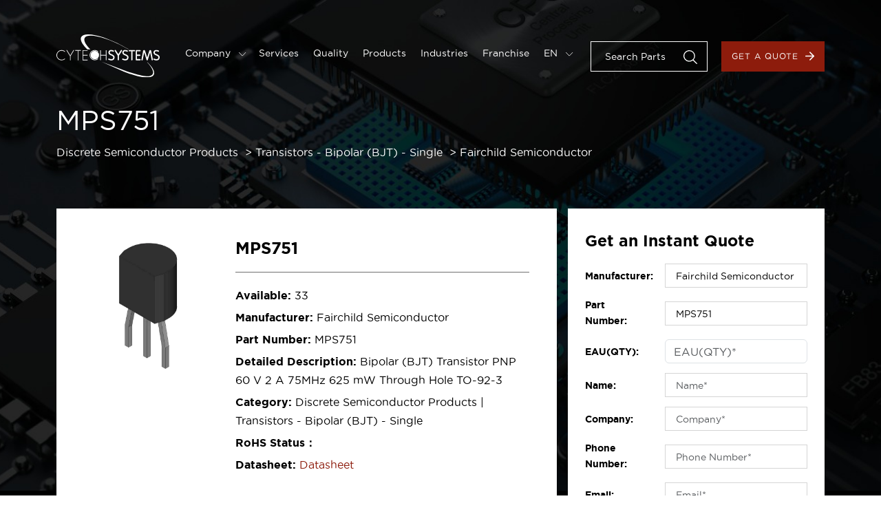

--- FILE ---
content_type: text/html; charset=UTF-8
request_url: https://www.cytechsystems.com/product/mps751
body_size: 7107
content:
<!DOCTYPE html>
<html lang="en" class="en"
    data-version="v10.0.0-38d7821 build-516">

<head>
    <meta charset="utf-8">
    <meta name="viewport" content="initial-scale=1.0, user-scalable=no">
    <title>MPS751 Pricing and Availability | Cytech Systems</title>

    <meta name="keywords" content="MPS751 Pricing and Availability">
    <meta name="description" content="MPS751 are available at Cytech Systems. Check prices, inventory. Get an instant quote now.">

    <!-- FAVICON -->
    <link rel="icon" type="image/x-icon" href="https://www.cytechsystems.com/storage/images/general/favicon.ico" />

    <meta property="og:locale" content="en" />
    <meta property="og:type" content="website" />
    <meta property="og:title" content="MPS751 Pricing and Availability" />
    <meta property="og:description" content="MPS751 are available at Cytech Systems. Check prices, inventory. Get an instant quote now." />
    <meta property="og:url" content="https://www.cytechsystems.com/product/mps751" />
    <meta property="og:site_name" content="Cytech Systems" />
    
    <meta name="twitter:card" content="summary" />
    <meta name="twitter:description" content="MPS751 are available at Cytech Systems. Check prices, inventory. Get an instant quote now." />
    <meta name="twitter:title" content="MPS751 Pricing and Availability" />
    <meta name="msapplication-TileColor" content="#da532c">
    <meta name="theme-color" content="#ffffff">

            <link rel="canonical" href="https://www.cytechsystems.com/product/mps751" />
    <link rel='stylesheet' rel='preload' href="https://www.cytechsystems.com/css/style.6fdc334ca34a9f1719a8088633cda39c.css"
        integrity="" type='text/css' media='screen' crossorigin />

        
            <script nonce="7hyQBqIuUgkrEAXMZN3xKT0gvVlg5Lic">
            (function(w,d,s,l,i){w[l]=w[l]||[];w[l].push({'gtm.start':
new Date().getTime(),event:'gtm.js'});var f=d.getElementsByTagName(s)[0],
j=d.createElement(s),dl=l!='dataLayer'?'&l='+l:'';j.async=true;j.src=
'https://www.googletagmanager.com/gtm.js?id='+i+dl;f.parentNode.insertBefore(j,f);
})(window,document,'script','dataLayer','GTM-TCJPBM9');
        </script>
    </head>

<body class="lang-en">
    <div class="main-canvas">
        <!-- MAIN HEADER -->
 <header class="main-header-canvas">
     <div class="container">
         <div class="main-header">
             <div class="logo">
                 <a href="https://www.cytechsystems.com">
                     <img src="/images/general/logo.svg" loading="lazy" alt="Cytech Systems" />
                 </a>
             </div>

             <!-- Mobile menu -->
             <div class="mobile-menu">
                 <div class="bar1"></div>
                 <div class="bar2"></div>
                 <div class="bar3"></div>
             </div>

             <div class="main-nav">
                 <nav class="menu-links">
                     <ul>
                                                      <li
                                 class="">
                                 <a class="mn-dropdown"
                                     href="#">Company
                                                                              <img width="6" height="auto"
                                             src="/images/icons/general/icon-carousel-arrow.svg">
                                                                      </a>

                                                                      <div class="mn-dropdown-menu">
                                                                                      <a
                                                 href="https://www.cytechsystems.com/about">About</a>
                                                                                      <a
                                                 href="https://www.cytechsystems.com/contact">Contact Us</a>
                                                                                      <a
                                                 href="https://www.cytechsystems.com/news/category/company-news">Company News</a>
                                                                                      <a
                                                 href="https://www.cytechsystems.com/news/category/insights">Insights</a>
                                                                                      <a
                                                 href="https://www.cytechsystems.com/news/category/blog">Blog</a>
                                                                                      <a
                                                 href="https://www.cytechsystems.com/career">Career</a>
                                                                              </div>
                                 
                                 
                             </li>
                                                      <li
                                 class="">
                                 <a class=""
                                     href="https://www.cytechsystems.com/services">Services
                                                                      </a>

                                 
                                 
                             </li>
                                                      <li
                                 class="">
                                 <a class=""
                                     href="https://www.cytechsystems.com/quality">Quality
                                                                      </a>

                                 
                                 
                             </li>
                                                      <li
                                 class="">
                                 <a class=""
                                     href="https://www.cytechsystems.com/products">Products
                                                                      </a>

                                 
                                 
                             </li>
                                                      <li
                                 class="">
                                 <a class=""
                                     href="https://www.cytechsystems.com/industries">Industries
                                                                      </a>

                                 
                                 
                             </li>
                                                      <li
                                 class="">
                                 <a class=""
                                     href="https://www.cytechsystems.com/franchise">Franchise
                                                                      </a>

                                 
                                                                      <div class="mn-dropdown-menu">
                                                                                      <a
                                                 href="https://www.cytechsystems.com/franchise/category/power-management">Power Management</a>
                                                                                      <a
                                                 href="https://www.cytechsystems.com/franchise/category/power-devices">Power Devices</a>
                                                                                      <a
                                                 href="https://www.cytechsystems.com/franchise/category/communication-chips">Communication Chips</a>
                                                                                      <a
                                                 href="https://www.cytechsystems.com/franchise/category/Passive-Components">Passive Components</a>
                                                                                      <a
                                                 href="https://www.cytechsystems.com/franchise/category/protection-devices">Protection Devices</a>
                                                                                      <a
                                                 href="https://www.cytechsystems.com/franchise/category/memory">Memory</a>
                                                                                      <a
                                                 href="https://www.cytechsystems.com/franchise/category/mcu">MCU</a>
                                                                                      <a
                                                 href="https://www.cytechsystems.com/franchise/category/led">LED</a>
                                                                                  <a
                                         href="https://www.cytechsystems.com/franchise-all">All</a>
                                     </div>
                                 
                             </li>
                                                  <li class="language-selector">

                                                                                                   <a class="mn-dropdown"
                                         href="#">EN <img
                                             width="6" height="auto"
                                             src="/images/icons/general/icon-carousel-arrow.svg"></a>
                                                                                                                                                                                                                                                                                                                      
                             <div class="mn-dropdown-menu">
                                                                                                                                                                                                                                  <a
                                                 href="https://www.cytechsystems.com/es">ES</a>
                                                                                                                                                                                                                                          <a
                                                 href="https://www.cytechsystems.com/fr">FR</a>
                                                                                                                                                                                                                                          <a
                                                 href="https://www.cytechsystems.com/de">DE</a>
                                                                                                                                                                                                                                          <a href="https://www.cytechsystems.com.cn/">CN</a>
                                                                                                                                            </div>

                         </li>
                     </ul>
                 </nav>
                 <div class="nav-commands">
                     <div class="search-room">
                         <div class="input-room">

                             <input id="header-search" name="part_number" type="text"
                                 placeholder="Search Parts" />
                             <input type="submit" id="header-search-submit" style="display:none">
                             <a id="header-search-icon" role="button"><img src="/images/icons/general/icon-search.svg"
                                     loading="lazy" alt="Search" draggable="false" /></a>

                         </div>
                     </div>
                     <a href="https://www.cytechsystems.com/quote" class="button button-primary">Get a Quote<img
                             src="/images/icons/general/icon-arrow.svg" loading="lazy" alt="Right Arrow" /></a>
                 </div>
             </div>
         </div>
     </div>
 </header>
            <!-- MAIN HERO -->
    <section class="product-informations-hero-canvas products-hero-canvas hero-canvas">
        <div class="product-informations  products-hero">
            <div class="container">

                <div class="products-inner">
                    <h1 class="heading1">MPS751</h1>
                    <ul class="product-breadcrumb">
                        <li>
                                                                                                                                                        <a
                                        href="https://www.cytechsystems.com/category/discrete-semiconductor-products">Discrete Semiconductor Products</a>
                                                    </li>
                    <li>
                                                                                                                                    <a
                                    href="https://www.cytechsystems.com/category/discrete-semiconductor-products/transistors-bipolar-bjt-single">Transistors - Bipolar (BJT) - Single</a>
                                            </li>
                <li><a href="https://www.cytechsystems.com/manufacturer/fairchild-semiconductor"
                        target="_blank">Fairchild Semiconductor</a></li>
            </ul>

            <div class="pi-box">
                <div class="d-md-flex align-items-start">
                                            <img src="https://www.cytechsystems.com/storage/product_images/85/MPS751.jpg" loading="lazy" alt="MPS751" />
                    
                    <div>
                        <h2 class="mb-3">MPS751</h2>
                        <ul>
                            <li><span>Available:</span> 33</li>
                            <li><span>Manufacturer:</span> Fairchild Semiconductor
                            </li>
                            <li><span>Part Number:</span> MPS751</li>
                            <li><span>Detailed Description:</span> Bipolar (BJT) Transistor PNP 60 V 2 A 75MHz 625 mW Through Hole TO-92-3
                            </li>
                            <li><span>Category:</span>
                                                                    Discrete Semiconductor Products
                                                                            |
                                                                                                        Transistors - Bipolar (BJT) - Single
                                                                                                </li>
                            <li><span>RoHS Status：</span> </li>
                                                            <li><span>Datasheet:</span> <a
                                        href="https://rocelec.widen.net/view/pdf/aoehr0tlgh/FAIRS20318-1.pdf?t.download=true&amp;u=5oefqw"
                                        target="_blank">Datasheet</a></li>
                                                    </ul>
                    </div>
                </div>

                                    <!-- Product Price -->
                    <div class="product-price">
                        <div class="product-price-title">Reference Price (USD)</div>
                        <div class="product-price-listing">
                                                            <div class="product-price-item">
                                    <div class="product-price-qnty">1+</div>
                                                                        <div class="product-price-num">$0.8160</div>
                                </div>
                                                            <div class="product-price-item">
                                    <div class="product-price-qnty">10+</div>
                                                                        <div class="product-price-num">$0.7670</div>
                                </div>
                                                            <div class="product-price-item">
                                    <div class="product-price-qnty">100+</div>
                                                                        <div class="product-price-num">$0.7262</div>
                                </div>
                                                            <div class="product-price-item">
                                    <div class="product-price-qnty">1000+</div>
                                                                        <div class="product-price-num">$0.6854</div>
                                </div>
                                                            <div class="product-price-item">
                                    <div class="product-price-qnty">10000+</div>
                                                                        <div class="product-price-num">$0.6446</div>
                                </div>
                                                    </div>
                        <p>Considering price fluctuations, this price is only for reference. Please send RFQ to <a
                                href="mailto:sales@cytechsystems.com">sales@cytechsystems.com</a> to get the best
                            price, thank you.</p>
                    </div>
                            </div>
        </div>
    </div>
</div>

<div class="hero-bg">
    <img src="/images/pages/products/hero-bg.jpeg" loading="lazy" alt="" />
</div>

<!-- Particles -->
<div id="particles-js" class="particles"></div>
</section>
<section class="product-table-canvas">
<div class="container">
    <div class="d-lg-flex align-items-start">

        <div class="product-table pe-md-3">
            <h2 class="heading2">Product Specifications</h2>
            <table>
                <tr>
                    <th>Manufacturer</th>
                    <td>Fairchild Semiconductor</td>
                </tr>

                                    <tr>
                        <th>Series</th>
                        <td>
                            -
                        </td>
                    </tr>
                                    <tr>
                        <th>Package</th>
                        <td>
                            Bulk
                        </td>
                    </tr>
                                    <tr>
                        <th>Standard Package</th>
                        <td>
                            1
                        </td>
                    </tr>
                                    <tr>
                        <th>Product Status</th>
                        <td>
                            Active
                        </td>
                    </tr>
                                    <tr>
                        <th>Transistor Type</th>
                        <td>
                            PNP
                        </td>
                    </tr>
                                    <tr>
                        <th>Current - Collector (Ic) (Max)</th>
                        <td>
                            2 A
                        </td>
                    </tr>
                                    <tr>
                        <th>Voltage - Collector Emitter Breakdown (Max)</th>
                        <td>
                            60 V
                        </td>
                    </tr>
                                    <tr>
                        <th>Vce Saturation (Max) @ Ib, Ic</th>
                        <td>
                            500mV @ 200mA | 2A
                        </td>
                    </tr>
                                    <tr>
                        <th>Current - Collector Cutoff (Max)</th>
                        <td>
                            100nA (ICBO)
                        </td>
                    </tr>
                                    <tr>
                        <th>DC Current Gain (hFE) (Min) @ Ic, Vce</th>
                        <td>
                            75 @ 1A | 2V
                        </td>
                    </tr>
                                    <tr>
                        <th>Power - Max</th>
                        <td>
                            625 mW
                        </td>
                    </tr>
                                    <tr>
                        <th>Frequency - Transition</th>
                        <td>
                            75MHz
                        </td>
                    </tr>
                                    <tr>
                        <th>Operating Temperature</th>
                        <td>
                            150°C (TJ)
                        </td>
                    </tr>
                                    <tr>
                        <th>Mounting Type</th>
                        <td>
                            Through Hole
                        </td>
                    </tr>
                                    <tr>
                        <th>Package / Case</th>
                        <td>
                            TO-226-3 | TO-92-3 (TO-226AA)
                        </td>
                    </tr>
                                    <tr>
                        <th>Supplier Device Package</th>
                        <td>
                            TO-92-3
                        </td>
                    </tr>
                            </table>
            <h2 class="heading2">Environmental &amp; Export</h2>
            <table>
                <tr>
                    <th>RoHS Status</th>
                    <td></td>
                </tr>
                <tr>
                    <th>Moisture Sensitivity Level (MSL)</th>
                    <td></td>
                </tr>
                <tr>
                    <th>REACH Status</th>
                    <td></td>
                </tr>
                <tr>
                    <th>ECCN</th>
                    <td>EAR99</td>
                </tr>
                <tr>
                    <th>HTSUS</th>
                    <td>8542.39.0001</td>
                </tr>
            </table>

            <h2 class="heading2">How to Buy.</h2>
<table>
<tbody>
<tr>
<th>Process</th>
<td>Submit enquiry&gt;Confirm offer&gt;Send order&gt;Complete payment &gt;Delivery</td>
</tr>
<tr>
<th>Payment</th>
<td>TT, PayPal, Escrow, more please consult our account manager.</td>
</tr>
<tr>
<th>Delivery period</th>
<td>For in-stock parts, orders are estimated to ship out in 3 days.</td>
</tr>
<tr>
<th>Shipping option</th>
<td>We provide DHL, FedEx, UPS for international transportation.</td>
</tr>
<tr>
<th>Shipping tracking</th>
<td>Orders are shipped and we will notify you of the tracking number by email.</td>
</tr>
<tr>
<th>Warranty</th>
<td>Cytech Systems provide 6 months quality risk guarantee. If you find that the quality of the product does not match the original technical parameters during the use of the product, we will assume responsibility for the quality risk within 6 months. <br />This warranty shall not apply to any item where defects have been caused by improper customer assembly, failure by customer to follow instructions, product modification, negligent or improper operation.</td>
</tr>
</tbody>
</table>
<h2 class="heading2">Featured Manufacturers</h2>
<table>
<tbody>
<tr>
<td><a style="color: #ffffff;" href="https://www.cytechsystems.com/manufacturer/texas-instruments">TI</a>, <a style="color: #ffffff;" href="https://www.cytechsystems.com/manufacturer/analog-devices-inc">ADI</a>, <a style="color: #ffffff;" href="https://www.cytechsystems.com/manufacturer/microchip-technology">Microchip</a>, <a style="color: #ffffff;" href="https://www.cytechsystems.com/manufacturer/allegro-microsystems">Allegro MicroSystems</a>, <a style="color: #ffffff;" href="https://www.cytechsystems.com/manufacturer/broadcom-limited">Broadcom</a>, <a style="color: #ffffff;" href="https://www.cytechsystems.com/manufacturer/onsemi">onsemi</a>, <a style="color: #ffffff;" href="https://www.cytechsystems.com/manufacturer/silicon-labs">Silicon Labs</a>, <a style="color: #ffffff;" href="https://www.cytechsystems.com/manufacturer/skyworks-solutions-inc">Skyworks</a>, <a style="color: #ffffff;" href="https://www.cytechsystems.com/manufacturer/intel">Intel</a>, <a style="color: #ffffff;" href="https://www.cytechsystems.com/manufacturer/lattice-semiconductor-corporation">Lattice</a>, <a style="color: #ffffff;" href="https://www.cytechsystems.com/manufacturer/nxp-semiconductors">NXP</a>, <a style="color: #ffffff;" href="https://www.cytechsystems.com/manufacturer/stmicroelectronics">STMicroelectronics</a>, <a style="color: #ffffff;" href="https://www.cytechsystems.com/manufacturer/vishay-general-semiconductor-diodes-division">Vishay</a>, <a style="color: #ffffff;" href="https://www.cytechsystems.com/manufacturer/cypress-semiconductor-corp">Cypress</a>, <a style="color: #ffffff;" href="https://www.cytechsystems.com/manufacturer/diodes-incorporated">Diodes</a>, <a style="color: #ffffff;" href="https://www.cytechsystems.com/manufacturer/infineon-technologies">Infineon</a>, <a style="color: #ffffff;" href="https://www.cytechsystems.com/manufacturer/issi-integrated-silicon-solution-inc">ISSI</a>, <a style="color: #ffffff;" href="https://www.cytechsystems.com/manufacturer/nexperia-usa-inc">Nexperia</a>, <a style="color: #ffffff;" href="https://www.cytechsystems.com/manufacturer/rohm-semiconductor">Rohm</a>, <a style="color: #ffffff;" href="https://www.cytechsystems.com/manufacturer/dialog-semiconductor-gmbh">Dialog</a>, <a style="color: #ffffff;" href="https://www.cytechsystems.com/manufacturer/marvell-semiconductor-inc">Marvell</a>, <a style="color: #ffffff;" href="https://www.cytechsystems.com/manufacturer/maxlinear-inc">MaxLinear</a>, <a style="color: #ffffff;" href="https://www.cytechsystems.com/manufacturer/gigadevice-semiconductor-hk-limited">GigaDevice</a>, <a style="color: #ffffff;" href="https://www.cytechsystems.com/manufacturer/nordic-semiconductor-asa">Nordic</a>, <a style="color: #ffffff;" href="https://www.cytechsystems.com/manufacturer/ams-osram-usa-inc">ams-OSRAM</a>, <a style="color: #ffffff;" href="https://www.cytechsystems.com/manufacturer/panasonic-electronic-components">Panasonic</a>, <a style="color: #ffffff;" href="https://www.cytechsystems.com/manufacturer/semtech-corporation">Semtech</a>, <a style="color: #ffffff;" href="https://www.cytechsystems.com/manufacturer/tdk-corporation">TDK</a>, <a style="color: #ffffff;" href="https://www.cytechsystems.com/manufacturer/toshiba-semiconductor-and-storage">Toshiba</a>, <a style="color: #ffffff;" href="https://www.cytechsystems.com/manufacturer/wiznet">WIZnet</a>, <a style="color: #ffffff;" href="https://www.cytechsystems.com/manufacturer/amd-xilinx">AMD Xilinx</a>, <a style="color: #ffffff;" href="https://www.cytechsystems.com/manufacturer/yageo">YAGEO</a>, <a style="color: #ffffff;" href="https://www.cytechsystems.com/manufacturer#all">ALL</a></td>
</tr>
</tbody>
</table>
<p>&nbsp;</p>
<h2 class="heading2">About Cytech Systems</h2>
<p>Cytech Systems is an experienced electronic components distributor with a vast network of suppliers, and committed to providing the high-quality products and services, helping you reduce procurement costs, source hard-to-find components, and manage excess inventory. Follow the "quality first" philosophy, Cytech Systems has set up laboratories in Shenzhen and Hong Kong equipped with professional equipment and teams. Every product undergoes rigorous testing before reaching customers. Looking forward to cooperating with you, <span style="color: #e03e2d;"><a style="color: #e03e2d;" title="Contact Now" href="https://www.cytechsystems.com/contact">contact us now</a></span>.</p>
<div class="ratio ratio-16x9"><iframe id="video-iframe" title="Unveiling Cytech Systems: Excellent Distribution, Connecting More." src="https://www.youtube.com/embed/yjhxq5A_ta8?si=VobQQN2kF-HnwDY1" width="853" height="480" frameborder="0" allowfullscreen="allowfullscreen"></iframe></div>
        </div>

        <div class="instant-quote iq-sticky">
            <h3 class="mb-3">Get an Instant Quote</h3>
            <form method="POST" action="https://www.cytechsystems.com/submit-quote"><input type="hidden" name="_token" value="Xa2woeOISYfSD20mWs0gEDb6ebbgKx1y5a0uPk1y">
            <div id="my_name_cEBQhrm6kzHxoIy0_wrap" style="display: none" aria-hidden="true">
        <input id="my_name_cEBQhrm6kzHxoIy0"
               name="my_name_cEBQhrm6kzHxoIy0"
               type="text"
               value=""
                              autocomplete="nope"
               tabindex="-1">
        <input name="valid_from"
               type="text"
               value="[base64]"
                              autocomplete="off"
               tabindex="-1">
    </div>
            <div class="row align-items-center">
                <div class="col-md-4"><label>Manufacturer:</label></div>
                <div class="col-md-8"><input type="text" name="manufacturer"
                        value="Fairchild Semiconductor" required></div>
            </div>
            <div class="row align-items-center">
                <div class="col-md-4"><label>Part Number:</label></div>
                <div class="col-md-8"><input type="text" name="part_number" value="MPS751"
                        required></div>
            </div>
            <div class="row align-items-center">
                <div class="col-md-4"><label>EAU(QTY):</label></div>
                <div class="col-md-8">
                    <input id="quantity" type="number"
                        class="form-control" name="quantity"
                        placeholder="EAU(QTY)*" value="">

                                    </div>
            </div>
            <div class="row align-items-center">
                <div class="col-md-4"><label>Name:</label></div>
                <div class="col-md-8">
                    <input id="name" type="text"
                        class="form-control" name="name"
                        placeholder="Name*" value="">
                                    </div>
            </div>
            <div class="row align-items-center">
                <div class="col-md-4"><label>Company:</label></div>
                <div class="col-md-8">
                    <input id="company" type="text"
                        class="form-control" name="company"
                        placeholder="Company*" value="">

                                    </div>
            </div>

            <div class="row align-items-center">
                <div class="col-md-4"><label>Phone Number:</label></div>
                <div class="col-md-8">
                    <input id="phone" type="text"
                        class="form-control" name="phone"
                        placeholder="Phone Number*" value="">

                                    </div>
            </div>

            <div class="row align-items-center">
                <div class="col-md-4"><label>Email:</label></div>
                <div class="col-md-8">
                    <input id="email" type="email"
                        class="form-control" name="email"
                        placeholder="Email*"
                        value="" required>

                                    </div>
            </div>
            
            <div class="row mb-0">
                <div class="col-md-8 offset-md-4">
                    <button type="submit"
                        class="button button-primary justify-content-center">Submit</button>
                    <p class="mb-0">Need More? <a
                            href="https://www.cytechsystems.com/contact">Contact Us</a></p>
                </div>
            </div>
            </form>
        </div>
    </div>
</div>
</section>

        <!-- MAIN FOOTER -->
   <footer class="main-footer-canvas">
       <div class="main-footer">
           <div class="container">
               <div class="footer-inner">
                   <div class="footer-links">
                                                  <div class="links-room">
                                                                  <ul>
                                                                                  <li>
                                               <a
                                                   href="https://www.cytechsystems.com/homepage">Home</a>
                                           </li>
                                                                                  <li>
                                               <a
                                                   href="https://www.cytechsystems.com/about">About</a>
                                           </li>
                                                                                  <li>
                                               <a
                                                   href="https://www.cytechsystems.com/services">Services</a>
                                           </li>
                                                                                  <li>
                                               <a
                                                   href="https://www.cytechsystems.com/quality">Quality</a>
                                           </li>
                                                                                  <li>
                                               <a
                                                   href="https://www.cytechsystems.com/news">News</a>
                                           </li>
                                                                          </ul>
                                                          </div>
                                                  <div class="links-room">
                                                                  <ul>
                                                                                  <li>
                                               <a
                                                   href="https://www.cytechsystems.com/manufacturer">Manufacturers</a>
                                           </li>
                                                                                  <li>
                                               <a
                                                   href="https://www.cytechsystems.com/product-categories">Categories</a>
                                           </li>
                                                                                  <li>
                                               <a
                                                   href="https://www.cytechsystems.com/products">Products</a>
                                           </li>
                                                                                  <li>
                                               <a
                                                   href="https://www.cytechsystems.com/industries">Industries</a>
                                           </li>
                                                                                  <li>
                                               <a
                                                   href="https://www.cytechsystems.com/quote">Get a Quote</a>
                                           </li>
                                                                          </ul>
                                                          </div>
                                                  <div class="links-room">
                                                                  <ul>
                                                                                  <li>
                                               <a
                                                   href="https://www.cytechsystems.com/terms">Terms &amp; Conditions</a>
                                           </li>
                                                                                  <li>
                                               <a
                                                   href="https://www.cytechsystems.com/privacy">Privacy Policy</a>
                                           </li>
                                                                                  <li>
                                               <a
                                                   href="https://www.cytechsystems.com/cookies-policy">Cookies Policy</a>
                                           </li>
                                                                                  <li>
                                               <a
                                                   href="https://www.cytechsystems.com/sitemap">Site Map</a>
                                           </li>
                                                                                  <li>
                                               <a
                                                   href="https://www.cytechsystems.com/contact">Contact</a>
                                           </li>
                                                                          </ul>
                                                          </div>
                                              
                   </div>
                   <div class="footer-commands">                     
                       <form method="POST" action="https://www.cytechsystems.com/submit-subscribe"><input type="hidden" name="_token" value="Xa2woeOISYfSD20mWs0gEDb6ebbgKx1y5a0uPk1y">
                            <div id="my_name_hSXyIJSGdPP4VDEj_wrap" style="display: none" aria-hidden="true">
        <input id="my_name_hSXyIJSGdPP4VDEj"
               name="my_name_hSXyIJSGdPP4VDEj"
               type="text"
               value=""
                              autocomplete="nope"
               tabindex="-1">
        <input name="valid_from"
               type="text"
               value="[base64]"
                              autocomplete="off"
               tabindex="-1">
    </div>
                            <div class="newsletter-room">
                                <h5>Subscribe to Newsletter Updates</h5>
                                <div class="input-room">
                                    <input id="email" type="email" name="email" placeholder="Email Address*"
                                        required />
                                    <button type="submit" class="button button-primary bordered">Submit<img
                                            src="/images/icons/general/icon-arrow.svg" loading="lazy"
                                            alt="Arrow" /></button>
                                </div>
                                                            </div>
                       </form>
                   </div>
               </div>
           </div>
       </div>
       <div class="main-copyright">
                <div class="container">
                    <div class="mc-inner">
                        <div class="copyright-room">
                            <div class="intro">
                                <h5>Cytech Systems Limited</h5>

                                <ul class="copyright-info">
                                    <li>
                                        <img src="/images/icons/general/icon-phone.svg" loading="lazy" alt="Phone" />
                                        <a href="tel:0086-755-83238142">0086-755-83238142</a>
                                    </li>
                                    <li>
                                        <img src="/images/icons/general/icon-email.svg" loading="lazy" alt="Phone" />
                                        <a href="mailto:sales@cytechsystems.com">sales@cytechsystems.com</a>
                                    </li>
                                    <li>
                                        <img src="/images/icons/general/icon-pin-red.svg" loading="lazy" alt="Pin" />
                                        <address>
                                            15th Floor, Building B Kaifa Plaza, No.7006 Caitian Rd., Futian Dist. Shenzhen, China
                                        </address>   
                                    </li>                                                                    
                                </ul>

                                <p class="copyright-text">
                                    Copyright ©2026  Cytech Systems Limited
                                </p>
                                
                            </div>
                        </div>
                        <div class="social-links">
                            <ul>    
                                                                    <li><a href="https://www.linkedin.com/company/cytech-systems-limited/" target="_blank" ><img src="/images/icons/social/icon-linkedin.svg" loading="lazy" alt="Linkedin" /></a></li>
                                                                                                    <li><a href="https://twitter.com/cytech_systems" target="_blank"><img src="/images/icons/social/icon-twitter.svg" loading="lazy" alt="Twitter" /></a></li>
                                                                                                    <li><a href="https://www.facebook.com/CytechSystems" target="_blank"><img src="/images/icons/social/icon-fb.svg" loading="lazy" alt="Facebook" /></a></li>
                                                                                                                                <li><a href="https://www.youtube.com/@cytechsystems" target="_blank"><img src="/images/icons/social/icon-youtube.svg" loading="lazy" alt="Youtube" /></a></li>
                                                                
                                <li class="wechat-link">
                                    <a href="#"><img src="/images/icons/social/icon-wechat.svg" loading="lazy" alt="WeChat" /></a>
                                    <div class="wechat-qrcode">
                                        <img src="/storage/images/general/wechat-qrcode.jpg" loading="lazy" alt="WeChat" />
                                    </div>
                                </li>
                            </ul>
                        </div>
                    </div>
                </div>
            </div>
   </footer>
    </div>

    <!-- Template Main JS File -->
    <script src="/js/main.863a8488ee5c58a4705b8d06249950b4.js" integrity="" crossorigin></script>
    <script src="/js/lightgallery.8a41880b67ce1400a3ed4a6fcd47d695.js" integrity="" crossorigin></script>
    <script src="/js/slick.483a3731bbe7046c1da3163da76dbe98.js" integrity="" crossorigin></script>
    <script src="/js/functions.46cfa4de9560956b83bdac29ed5ce670.js" integrity="" crossorigin></script>

    <script type="text/javascript" nonce="7hyQBqIuUgkrEAXMZN3xKT0gvVlg5Lic">

        var global_url = window.location.origin + "";

        jQuery(document).ready(function() {
            // GLOBAL - Main Header Sticky Class Toggle om Scroll
            jQuery(function() {
                jQuery(window).scroll(function() {
                    if (jQuery(window).scrollTop() > 80) {
                        jQuery('.main-header-canvas').addClass('sticky-mh');
                    } else {
                        jQuery('.main-header-canvas').removeClass('sticky-mh');
                    }
                });
            });

        });
    </script>

    <script nonce="7hyQBqIuUgkrEAXMZN3xKT0gvVlg5Lic">
    

    function dynamicSpacing() {
        // Product table dynamic padding top
        var a2 = $('.product-informations-hero-canvas').outerHeight();
        var a1 = $('.products-hero-canvas .products-hero').outerHeight() + $('.products-hero-canvas .products-hero')
            .offset().top;
        var a3 = parseInt(a1) - parseInt(a2);
        $('.product-table-canvas').css('padding-top', a3);

        //Instant quote dynamic margin top
        var b1 = $('.product-informations-hero-canvas .product-informations .pi-box').outerHeight();
        $('.instant-quote').css('margin-top', -b1);
    }

    jQuery(document).ready(function() {
        dynamicSpacing();
    });
    $(window).resize(function() {
        dynamicSpacing()
    })
</script>

    <script nonce="7hyQBqIuUgkrEAXMZN3xKT0gvVlg5Lic" src="https://assets.salesmartly.com/js/project_8523_8907_1669109259.js"></script>

    <!-- Google Tag Manager (noscript) -->
    <noscript><iframe src="https://www.googletagmanager.com/ns.html?id=GTM-TCJPBM9"
        height="0" width="0" style="display:none;visibility:hidden"></iframe></noscript>
    <!-- End Google Tag Manager (noscript) -->

</body>

</html>


--- FILE ---
content_type: application/javascript
request_url: https://assets.salesmartly.com/js/project_8523_8907_1669109259.js
body_size: 386
content:
(function(d, s, id, w, n) {
    w.__ssc = w.__ssc || {};
    w.__ssc.license = 'e239kq5';
    if (w.ssq) return false;
    n = w.ssq = function() {n.callMethod?n.callMethod.apply(n,arguments):n.queue.push(arguments)};
    n.push=n;n.loaded=!0;n.queue=[];
    var js, sjs = d.getElementsByTagName(s)[0];
    if (d.getElementById(id)) return;
    js = d.createElement(s); js.id = id;
    js.src = 'https://assets.salesmartly.com/chat/widget/code/install.js';
    sjs.parentNode.insertBefore(js, sjs);

    window.dataLayer = window.dataLayer || [];
    function gtag(){dataLayer.push(arguments);}
    
    function pushData(eventName) {
        if (gtag) {
            gtag('event', eventName);
        }
    }
    ssq.push('onSendMessage', function(obj) {
        pushData('chat_started');
    });
    ssq.push('onReceiveMessage', function() {    
        pushData('chat_receive'); 
    });
    ssq.push('onOpenChat', function(obj) {    
        pushData('chat_open'); 
    });
    ssq.push('onCloseChat', function(obj) {    
        pushData('chat_close'); 
    });
    ssq.push('onOpenCollection', function() {
        pushData('chat_open_collection'); 
    });
    ssq.push('onCollectionInfo', function() {
        pushData('chat_collection_info'); 
    });
}(document, 'script', 'ss-chat', window));